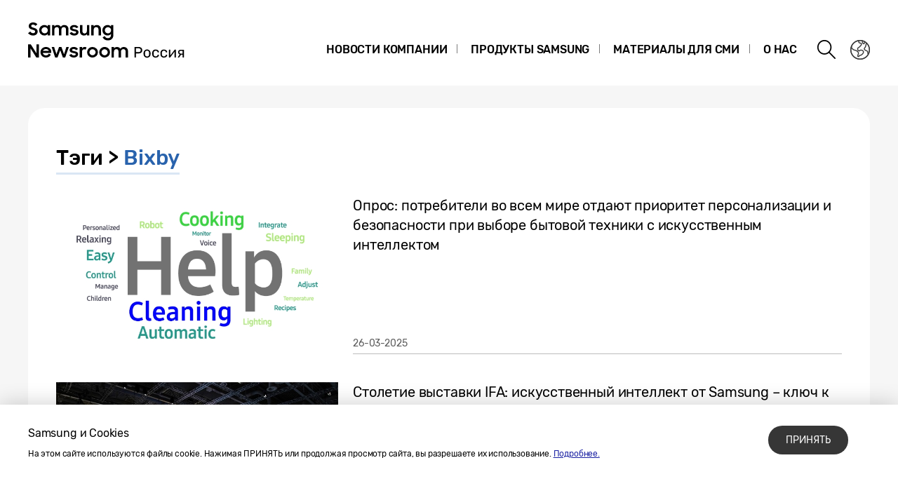

--- FILE ---
content_type: text/html; charset=UTF-8
request_url: https://news.samsung.com/ru/tag/bixby
body_size: 14233
content:
<!DOCTYPE html>
<html lang="ru-RU">
<head>
    <meta name="viewport" content="width=device-width, initial-scale=1.0, maximum-scale=1.0, user-scalable=no" />
    <meta http-equiv="Content-Type" content="text/html; charset=utf-8" />
    <meta http-equiv="X-UA-Compatible" content="IE=edge">
    <meta name="format-detection" content="telephone=no" />
    <link rel="profile" href="http://gmpg.org/xfn/11">
    <link rel="stylesheet" type="text/css" href="https://news.samsung.com/ru/wp-content/themes/btr_newsroom/css/jquery-ui.css" />
    <link rel="stylesheet" href="https://news.samsung.com/ru/wp-content/themes/btr_newsroom/style.css?ver=1.1.3">
    <link rel="shortcut icon" type="image/x-icon" href="https://news.samsung.com/ru/favicon.ico" />
            <title>Bixby &#8211; Samsung Newsroom Россия</title>
<link rel='dns-prefetch' href='//s.w.org' />
<link rel="alternate" type="application/rss+xml" title="Samsung Newsroom Россия &raquo; Bixby Tag Feed" href="https://news.samsung.com/ru/tag/bixby/feed" />
		<script type="text/javascript">
			window._wpemojiSettings = {"baseUrl":"https:\/\/s.w.org\/images\/core\/emoji\/11\/72x72\/","ext":".png","svgUrl":"https:\/\/s.w.org\/images\/core\/emoji\/11\/svg\/","svgExt":".svg","source":{"concatemoji":"https:\/\/news.samsung.com\/ru\/wp-includes\/js\/wp-emoji-release.min.js?ver=4.9.28"}};
			!function(e,a,t){var n,r,o,i=a.createElement("canvas"),p=i.getContext&&i.getContext("2d");function s(e,t){var a=String.fromCharCode;p.clearRect(0,0,i.width,i.height),p.fillText(a.apply(this,e),0,0);e=i.toDataURL();return p.clearRect(0,0,i.width,i.height),p.fillText(a.apply(this,t),0,0),e===i.toDataURL()}function c(e){var t=a.createElement("script");t.src=e,t.defer=t.type="text/javascript",a.getElementsByTagName("head")[0].appendChild(t)}for(o=Array("flag","emoji"),t.supports={everything:!0,everythingExceptFlag:!0},r=0;r<o.length;r++)t.supports[o[r]]=function(e){if(!p||!p.fillText)return!1;switch(p.textBaseline="top",p.font="600 32px Arial",e){case"flag":return s([55356,56826,55356,56819],[55356,56826,8203,55356,56819])?!1:!s([55356,57332,56128,56423,56128,56418,56128,56421,56128,56430,56128,56423,56128,56447],[55356,57332,8203,56128,56423,8203,56128,56418,8203,56128,56421,8203,56128,56430,8203,56128,56423,8203,56128,56447]);case"emoji":return!s([55358,56760,9792,65039],[55358,56760,8203,9792,65039])}return!1}(o[r]),t.supports.everything=t.supports.everything&&t.supports[o[r]],"flag"!==o[r]&&(t.supports.everythingExceptFlag=t.supports.everythingExceptFlag&&t.supports[o[r]]);t.supports.everythingExceptFlag=t.supports.everythingExceptFlag&&!t.supports.flag,t.DOMReady=!1,t.readyCallback=function(){t.DOMReady=!0},t.supports.everything||(n=function(){t.readyCallback()},a.addEventListener?(a.addEventListener("DOMContentLoaded",n,!1),e.addEventListener("load",n,!1)):(e.attachEvent("onload",n),a.attachEvent("onreadystatechange",function(){"complete"===a.readyState&&t.readyCallback()})),(n=t.source||{}).concatemoji?c(n.concatemoji):n.wpemoji&&n.twemoji&&(c(n.twemoji),c(n.wpemoji)))}(window,document,window._wpemojiSettings);
		</script>
		<style type="text/css">
img.wp-smiley,
img.emoji {
	display: inline !important;
	border: none !important;
	box-shadow: none !important;
	height: 1em !important;
	width: 1em !important;
	margin: 0 .07em !important;
	vertical-align: -0.1em !important;
	background: none !important;
	padding: 0 !important;
}
</style>
<link rel='stylesheet' id='mb.miniAudioPlayer.css-css'  href='https://news.samsung.com/ru/wp-content/plugins/wp-miniaudioplayer/css/miniplayer.css?ver=1.8.10' type='text/css' media='screen' />
<script type='text/javascript' src='https://news.samsung.com/ru/wp-includes/js/jquery/jquery.js?ver=1.12.4'></script>
<script type='text/javascript' src='https://news.samsung.com/ru/wp-includes/js/jquery/jquery-migrate.min.js?ver=1.4.1'></script>
<script type='text/javascript' src='https://news.samsung.com/ru/wp-content/plugins/wp-miniaudioplayer/js/jquery.mb.miniAudioPlayer.min.js?ver=1.8.10'></script>
<script type='text/javascript' src='https://news.samsung.com/ru/wp-content/plugins/wp-miniaudioplayer/js/map_overwrite_default_me.js?ver=1.8.10'></script>
<link rel='https://api.w.org/' href='https://news.samsung.com/ru/wp-json/' />
<link rel='shortlink' href='https://bit.ly/4l7IGqM' />

<!-- start miniAudioPlayer custom CSS -->

<style id="map_custom_css">
       

/* DO NOT REMOVE OR MODIFY */
/*{'skinName': 'mySkin', 'borderRadius': 5, 'main': 'rgb(255, 217, 102)', 'secondary': 'rgb(68, 68, 68)', 'playerPadding': 0}*/
/* END - DO NOT REMOVE OR MODIFY */
/*++++++++++++++++++++++++++++++++++++++++++++++++++
Copyright (c) 2001-2014. Matteo Bicocchi (Pupunzi);
http://pupunzi.com/mb.components/mb.miniAudioPlayer/demo/skinMaker.html

Skin name: mySkin
borderRadius: 5
background: rgb(255, 217, 102)
icons: rgb(68, 68, 68)
border: rgb(55, 55, 55)
borderLeft: rgb(255, 230, 153)
borderRight: rgb(255, 204, 51)
mute: rgba(68, 68, 68, 0.4)
download: rgba(255, 217, 102, 0.4)
downloadHover: rgb(255, 217, 102)
++++++++++++++++++++++++++++++++++++++++++++++++++*/

/* Older browser (IE8) - not supporting rgba() */
.mbMiniPlayer.mySkin .playerTable span{background-color:#ffd966}
.mbMiniPlayer.mySkin .playerTable span.map_play{border-left:1px solid #ffd966;}
.mbMiniPlayer.mySkin .playerTable span.map_volume{border-right:1px solid #ffd966;}
.mbMiniPlayer.mySkin .playerTable span.map_volume.mute{color: #444444;}
.mbMiniPlayer.mySkin .map_download{color: #444444;}
.mbMiniPlayer.mySkin .map_download:hover{color: #444444;}
.mbMiniPlayer.mySkin .playerTable span{color: #444444;}
.mbMiniPlayer.mySkin .playerTable {border: 1px solid #444444 !important;}

/*++++++++++++++++++++++++++++++++++++++++++++++++*/

.mbMiniPlayer.mySkin .playerTable{background-color:transparent; border-radius:5px !important;}
.mbMiniPlayer.mySkin .playerTable span{background-color:rgb(255, 217, 102); padding:3px !important; font-size: 20px;}
.mbMiniPlayer.mySkin .playerTable span.map_time{ font-size: 12px !important; width: 50px !important}
.mbMiniPlayer.mySkin .playerTable span.map_title{ padding:4px !important}
.mbMiniPlayer.mySkin .playerTable span.map_play{border-left:1px solid rgb(255, 204, 51); border-radius:0 4px 4px 0 !important;}
.mbMiniPlayer.mySkin .playerTable span.map_volume{padding-left:6px !important}
.mbMiniPlayer.mySkin .playerTable span.map_volume{border-right:1px solid rgb(255, 230, 153); border-radius:4px 0 0 4px !important;}
.mbMiniPlayer.mySkin .playerTable span.map_volume.mute{color: rgba(68, 68, 68, 0.4);}
.mbMiniPlayer.mySkin .map_download{color: rgba(255, 217, 102, 0.4);}
.mbMiniPlayer.mySkin .map_download:hover{color: rgb(255, 217, 102);}
.mbMiniPlayer.mySkin .playerTable span{color: rgb(68, 68, 68);text-shadow: none!important;}
.mbMiniPlayer.mySkin .playerTable span{color: rgb(68, 68, 68);}
.mbMiniPlayer.mySkin .playerTable {border: 1px solid rgb(55, 55, 55) !important;}
.mbMiniPlayer.mySkin .playerTable span.map_title{color: #000; text-shadow:none!important}
.mbMiniPlayer.mySkin .playerTable .jp-load-bar{background-color:rgba(255, 217, 102, 0.3);}
.mbMiniPlayer.mySkin .playerTable .jp-play-bar{background-color:#ffd966;}
.mbMiniPlayer.mySkin .playerTable span.map_volumeLevel a{background-color:rgb(94, 94, 94); height:80%!important }
.mbMiniPlayer.mySkin .playerTable span.map_volumeLevel a.sel{background-color:#444444;}
.mbMiniPlayer.mySkin  span.map_download{font-size:50px !important;}
/* Wordpress playlist select */
.map_pl_container .pl_item.sel{background-color:#ffd966 !important; color: #444444}
/*++++++++++++++++++++++++++++++++++++++++++++++++*/

</style>
	
<!-- end miniAudioPlayer custom CSS -->
	
    <!-- Google tag (gtag.js) -->
<script async src="https://www.googletagmanager.com/gtag/js?id=G-H2FES6QJ4R"></script>
<script>
    window.dataLayer = window.dataLayer || [];
    function gtag(){dataLayer.push(arguments);}
    gtag('js', new Date());

    gtag('config', 'G-H2FES6QJ4R',{
        'cookie_expires': 31536000 ,  // 1 year
        'anonymize_ip': true
    });
</script>
<meta name="description" content="Samsung Newsroom Россия" /></head>
<body>

<div id="wrapper">
    <div id="header">
        <div class="notice_banner" style="display:none;">
            <div class="inner">
                <p class="notice">Просмотр видео на сайте Newsroom больше не поддерживается в браузере Internet Explorer. Пожалуйста, попробуйте  <a href="https://www.youtube.com/supported_browsers" target="_blank"> другой браузер</a>.</p>
                <button type="button" class="btn_notice_close">close</button>
            </div>
        </div>
        <div class="header_box">
            <div class="header_inner">
                <div class="header_wrap clearfix">
                                        <p class="logo"><a href="https://news.samsung.com/ru/">
                        <svg id="레이어_1" data-name="레이어 1" xmlns="http://www.w3.org/2000/svg" viewBox="0 0 260 64"><defs><style>.cls-1{fill:none;}</style></defs><rect class="cls-1" width="317" height="64"/><path d="M7.26,22.64A8.64,8.64,0,0,1,3,21.69a11.35,11.35,0,0,1-3-2.38l3.16-2.38a5,5,0,0,0,1.76,1.78,4.38,4.38,0,0,0,2.32.62,2.8,2.8,0,0,0,2.1-.74,2.34,2.34,0,0,0,.72-1.68,1.48,1.48,0,0,0-.33-1,3,3,0,0,0-.86-.68,6.81,6.81,0,0,0-1.24-.5l-1.44-.45c-.63-.2-1.26-.41-1.88-.64a6.21,6.21,0,0,1-1.7-.93,4.67,4.67,0,0,1-1.22-1.43A4.34,4.34,0,0,1,.92,9.17a4.48,4.48,0,0,1,.46-2A5,5,0,0,1,2.66,5.49a6.23,6.23,0,0,1,2-1.1A7.55,7.55,0,0,1,7.08,4a9.07,9.07,0,0,1,2,.2,8,8,0,0,1,1.65.56,7.41,7.41,0,0,1,1.38.85A11,11,0,0,1,13.32,6.7L10.47,8.92A3.79,3.79,0,0,0,7.11,7.08a2.85,2.85,0,0,0-1.94.59,1.91,1.91,0,0,0-.66,1.46,1.41,1.41,0,0,0,.3.92,2.79,2.79,0,0,0,.83.65,7.22,7.22,0,0,0,1.21.51l1.46.47c.62.2,1.26.43,1.89.68a7.41,7.41,0,0,1,1.74,1,5.05,5.05,0,0,1,1.26,1.49A4.49,4.49,0,0,1,13.68,17a5.24,5.24,0,0,1-.43,2.08A5.52,5.52,0,0,1,12,20.9a6.26,6.26,0,0,1-2,1.26A7.3,7.3,0,0,1,7.26,22.64Z"/><path d="M23.13,22.64a7.49,7.49,0,0,1-5-2,7.45,7.45,0,0,1-1.68-2.34,7.59,7.59,0,0,1-.64-3.16A7.62,7.62,0,0,1,16.42,12a7.08,7.08,0,0,1,4-3.81,7.9,7.9,0,0,1,2.74-.5,7,7,0,0,1,2.73.53A5.78,5.78,0,0,1,28,9.68v-2h3.44v14.9H28V20.5a5.52,5.52,0,0,1-2.09,1.57A6.64,6.64,0,0,1,23.13,22.64Zm.56-3.15a4.75,4.75,0,0,0,1.79-.34,4.09,4.09,0,0,0,1.4-.93,4.58,4.58,0,0,0,.93-1.39,4.2,4.2,0,0,0,.34-1.7,4.09,4.09,0,0,0-.34-1.67,4.42,4.42,0,0,0-.93-1.38,4.21,4.21,0,0,0-1.4-.92,4.83,4.83,0,0,0-3.56,0,4.47,4.47,0,0,0-1.44.91,4.07,4.07,0,0,0-.95,1.36,4.2,4.2,0,0,0-.35,1.7,4.25,4.25,0,0,0,.35,1.71,4.09,4.09,0,0,0,.95,1.39,4.49,4.49,0,0,0,1.44.92A4.73,4.73,0,0,0,23.69,19.49Z"/><path d="M34.14,7.72h3.41V9.64a5.17,5.17,0,0,1,1.8-1.43,5.56,5.56,0,0,1,2.46-.52,6.08,6.08,0,0,1,3,.66,4.76,4.76,0,0,1,1.88,1.87,5.69,5.69,0,0,1,2-1.84,5.89,5.89,0,0,1,2.87-.69,5.91,5.91,0,0,1,4.53,1.64,6.32,6.32,0,0,1,1.53,4.49v8.8H54.09V14.13a3.75,3.75,0,0,0-.82-2.53,3,3,0,0,0-2.42-.93,3.17,3.17,0,0,0-2.34.95,3.88,3.88,0,0,0-.95,2.86v8.14H44.07V14a3.57,3.57,0,0,0-.79-2.46,2.93,2.93,0,0,0-2.34-.9,3.23,3.23,0,0,0-2.41,1,4,4,0,0,0-1,2.91v8.07H34.14Z"/><path d="M65.8,22.64a8.32,8.32,0,0,1-4.1-.91,6.35,6.35,0,0,1-2.52-2.66l3.19-1.44a3.71,3.71,0,0,0,1.45,1.51,4.21,4.21,0,0,0,2.14.52,3,3,0,0,0,1.91-.51,1.52,1.52,0,0,0,.64-1.21.77.77,0,0,0-.3-.63,2.71,2.71,0,0,0-.76-.43,6.8,6.8,0,0,0-1.11-.3L65,16.31c-.65-.13-1.28-.28-1.9-.46a6.19,6.19,0,0,1-1.67-.74,4,4,0,0,1-1.2-1.21A3.56,3.56,0,0,1,59.79,12a3.42,3.42,0,0,1,.42-1.64A4.49,4.49,0,0,1,61.4,9a6,6,0,0,1,1.84-1,8,8,0,0,1,2.41-.35,7.6,7.6,0,0,1,3.73.83,6.25,6.25,0,0,1,2.36,2.26l-2.93,1.38A3.22,3.22,0,0,0,67.54,11a4,4,0,0,0-1.89-.44,2.9,2.9,0,0,0-1.81.47,1.32,1.32,0,0,0-.58,1.06c0,.47.29.81.86,1a19.81,19.81,0,0,0,2.55.65,16,16,0,0,1,1.85.45,6.63,6.63,0,0,1,1.69.75,4,4,0,0,1,1.24,1.21A3.47,3.47,0,0,1,71.92,18a3.84,3.84,0,0,1-.36,1.57,4.33,4.33,0,0,1-1.11,1.51,5.83,5.83,0,0,1-1.89,1.13A7.81,7.81,0,0,1,65.8,22.64Z"/><path d="M87.33,22.62H83.92V20.75a5,5,0,0,1-1.78,1.39,5.78,5.78,0,0,1-2.5.5A5.45,5.45,0,0,1,75.45,21a6.46,6.46,0,0,1-1.54-4.6V7.72H77.4V16a4.25,4.25,0,0,0,.77,2.68,2.87,2.87,0,0,0,2.41,1,3.1,3.1,0,0,0,2.37-1,4.16,4.16,0,0,0,.94-2.93v-8h3.44Z"/><path d="M90.08,7.72H93.5v2a5.54,5.54,0,0,1,1.87-1.5A5.83,5.83,0,0,1,98,7.69a5.69,5.69,0,0,1,4.34,1.65,6.38,6.38,0,0,1,1.57,4.6v8.68h-3.49V14.33a4,4,0,0,0-.84-2.68,3.16,3.16,0,0,0-2.53-1,3.35,3.35,0,0,0-2.48,1,4,4,0,0,0-1,2.94v8H90.08Z"/><path d="M118.21,20.35A5.49,5.49,0,0,1,116.12,22a6.29,6.29,0,0,1-2.78.61,7.29,7.29,0,0,1-2.66-.5,7.19,7.19,0,0,1-2.35-1.46,7.32,7.32,0,0,1-1.69-2.34,7.59,7.59,0,0,1-.63-3.16,7.62,7.62,0,0,1,.62-3.18,7.06,7.06,0,0,1,4-3.81,7.81,7.81,0,0,1,2.74-.5,6.32,6.32,0,0,1,2.72.58,5.75,5.75,0,0,1,2.06,1.55V7.72h3.44V22.05a8.44,8.44,0,0,1-.49,2.92,6.71,6.71,0,0,1-1.47,2.38A6.89,6.89,0,0,1,117.25,29a8.71,8.71,0,0,1-3.32.59,10.27,10.27,0,0,1-2.64-.32,8,8,0,0,1-2.12-.89A7.55,7.55,0,0,1,107.51,27a8.37,8.37,0,0,1-1.22-1.72l3-1.86a6.64,6.64,0,0,0,1.84,2.24,4.7,4.7,0,0,0,2.8.74,4.2,4.2,0,0,0,1.76-.36,4,4,0,0,0,1.34-.94,4.25,4.25,0,0,0,.84-1.37,4.79,4.79,0,0,0,.29-1.63Zm-4.31-.86a4.75,4.75,0,0,0,1.79-.34,4.09,4.09,0,0,0,1.4-.93,4.58,4.58,0,0,0,.93-1.39,4.2,4.2,0,0,0,.34-1.7,4.09,4.09,0,0,0-.34-1.67,4.42,4.42,0,0,0-.93-1.38,4.21,4.21,0,0,0-1.4-.92,4.75,4.75,0,0,0-1.79-.34,4.8,4.8,0,0,0-1.77.34,4.47,4.47,0,0,0-1.44.91,4.31,4.31,0,0,0,0,6.16,4.49,4.49,0,0,0,1.44.92A4.8,4.8,0,0,0,113.9,19.49Z"/><path d="M0,35.32H3.93L12,48V35.32h3.47V53.94h-3.7L3.47,40.86V53.94H0Z"/><path d="M25.56,54a8.53,8.53,0,0,1-3.21-.58,7.41,7.41,0,0,1-2.49-1.58,7.21,7.21,0,0,1-1.61-2.38,7.48,7.48,0,0,1-.57-2.91,7.31,7.31,0,0,1,.6-3,7.38,7.38,0,0,1,1.64-2.39,8.1,8.1,0,0,1,2.46-1.6A7.93,7.93,0,0,1,25.43,39a8.59,8.59,0,0,1,3.08.54,7,7,0,0,1,4.6,6.66v1.22H21A4.39,4.39,0,0,0,22.52,50a4.67,4.67,0,0,0,3,1,4.36,4.36,0,0,0,4.13-2.62l2.83,1.63a7.68,7.68,0,0,1-2.71,2.92A7.77,7.77,0,0,1,25.56,54ZM25.43,42a5.08,5.08,0,0,0-2.69.69,3.7,3.7,0,0,0-1.59,1.81h8.47a3.17,3.17,0,0,0-1.48-1.86A5.3,5.3,0,0,0,25.43,42Z"/><path d="M33.59,39h3.52l3.3,10.28L44.16,39h3.41l3.68,10.31L54.66,39h3.5L52.93,53.94H49.61L45.84,43.61,42,53.94H38.57Z"/><path d="M65.25,54a8.33,8.33,0,0,1-4.11-.92,6.29,6.29,0,0,1-2.52-2.66L61.81,49a3.77,3.77,0,0,0,1.45,1.51A4.24,4.24,0,0,0,65.4,51a3.05,3.05,0,0,0,1.92-.51A1.52,1.52,0,0,0,68,49.26a.8.8,0,0,0-.3-.64,2.7,2.7,0,0,0-.76-.42,6.8,6.8,0,0,0-1.11-.3l-1.33-.27c-.65-.13-1.28-.29-1.9-.46a6.2,6.2,0,0,1-1.67-.75,3.85,3.85,0,0,1-1.2-1.21,3.47,3.47,0,0,1-.46-1.86,3.42,3.42,0,0,1,.42-1.64,4.38,4.38,0,0,1,1.19-1.4,5.69,5.69,0,0,1,1.85-1,8.55,8.55,0,0,1,6.15.48,6.25,6.25,0,0,1,2.36,2.26l-2.94,1.38A3.22,3.22,0,0,0,67,42.29a4,4,0,0,0-1.89-.44,3,3,0,0,0-1.81.46,1.36,1.36,0,0,0-.59,1.07c0,.48.29.81.87,1a19.81,19.81,0,0,0,2.55.65,16,16,0,0,1,1.85.45,7.41,7.41,0,0,1,1.69.75,3.91,3.91,0,0,1,1.24,1.22,3.36,3.36,0,0,1,.47,1.86A4,4,0,0,1,71,50.89a4.6,4.6,0,0,1-1.11,1.51A6,6,0,0,1,68,53.53,7.83,7.83,0,0,1,65.25,54Z"/><path d="M73.49,39h3.42v2.22A3.85,3.85,0,0,1,80.73,39a5.48,5.48,0,0,1,1.47.18,5.1,5.1,0,0,1,1.16.46l-1.3,3.26a3.74,3.74,0,0,0-.85-.42A3.8,3.8,0,0,0,80,42.34a2.93,2.93,0,0,0-2.28.85A4.08,4.08,0,0,0,76.93,46v8H73.49Z"/><path d="M91.86,54a7.9,7.9,0,0,1-3-.58,7.58,7.58,0,0,1-2.46-1.6,7.45,7.45,0,0,1-1.64-2.38,7.43,7.43,0,0,1,0-5.85,7.49,7.49,0,0,1,1.64-2.39,7.75,7.75,0,0,1,2.46-1.6,8.09,8.09,0,0,1,3-.58,7.81,7.81,0,0,1,5.47,2.18A7.55,7.55,0,0,1,99,43.56a7.43,7.43,0,0,1,0,5.85,7.5,7.5,0,0,1-1.66,2.38A7.81,7.81,0,0,1,91.86,54Zm0-3.24a4.37,4.37,0,0,0,3.08-1.25,4.1,4.1,0,0,0,.92-1.35,4.14,4.14,0,0,0,.33-1.64,4.2,4.2,0,0,0-.33-1.66,4.1,4.1,0,0,0-.92-1.35,4.45,4.45,0,0,0-4.8-.91,4.15,4.15,0,0,0-1.38.91,4.21,4.21,0,0,0-1.24,3,4.14,4.14,0,0,0,.33,1.64,4.23,4.23,0,0,0,.91,1.35,4,4,0,0,0,1.38.91A4.29,4.29,0,0,0,91.86,50.73Z"/><path d="M109.1,54a7.81,7.81,0,0,1-3-.58,7.37,7.37,0,0,1-2.46-1.6A7.47,7.47,0,0,1,102,49.41a7.43,7.43,0,0,1,0-5.85,7.54,7.54,0,0,1,4.11-4,8,8,0,0,1,3-.58,7.91,7.91,0,0,1,3,.58,7.75,7.75,0,0,1,2.46,1.6,7.39,7.39,0,0,1,1.66,2.39,7.43,7.43,0,0,1,0,5.85,7.35,7.35,0,0,1-1.66,2.38,7.58,7.58,0,0,1-2.46,1.6A7.72,7.72,0,0,1,109.1,54Zm0-3.24a4.25,4.25,0,0,0,1.71-.34,4.2,4.2,0,0,0,1.38-.91,4.25,4.25,0,0,0,.92-1.35,4.14,4.14,0,0,0,.33-1.64,4.2,4.2,0,0,0-.33-1.66,4.25,4.25,0,0,0-.92-1.35,4.36,4.36,0,0,0-1.38-.91,4.42,4.42,0,0,0-1.71-.34,4.47,4.47,0,0,0-1.72.34,4.15,4.15,0,0,0-1.38.91,4.2,4.2,0,0,0-.9,1.35,4,4,0,0,0-.34,1.66,4,4,0,0,0,.34,1.64,4.2,4.2,0,0,0,.9,1.35,4,4,0,0,0,1.38.91A4.29,4.29,0,0,0,109.1,50.73Z"/><path d="M119,39h3.42V41a5.17,5.17,0,0,1,1.8-1.43,5.56,5.56,0,0,1,2.46-.53,6.15,6.15,0,0,1,3,.67,4.7,4.7,0,0,1,1.88,1.87,5.6,5.6,0,0,1,2-1.84,6.74,6.74,0,0,1,7.41,1,6.32,6.32,0,0,1,1.54,4.49v8.81H139v-8.5a3.75,3.75,0,0,0-.82-2.53,3.06,3.06,0,0,0-2.42-.93,3.19,3.19,0,0,0-2.35,1,3.88,3.88,0,0,0-1,2.86v8.15h-3.49v-8.6a3.57,3.57,0,0,0-.79-2.46,3,3,0,0,0-2.35-.9,3.23,3.23,0,0,0-2.41,1,4,4,0,0,0-1,2.92v8.07H119Z"/><path d="M151.84,53.79a.45.45,0,0,1-.14-.35V39.52a.48.48,0,0,1,.14-.37.47.47,0,0,1,.35-.14h5.41a5.67,5.67,0,0,1,3.79,1.17,4.17,4.17,0,0,1,1.39,3.39A4.18,4.18,0,0,1,161.4,47a5.71,5.71,0,0,1-3.8,1.16h-3.77v5.33a.45.45,0,0,1-.15.35.52.52,0,0,1-.36.14h-1.13A.47.47,0,0,1,151.84,53.79Zm5.65-7.47a3.52,3.52,0,0,0,2.36-.7,2.59,2.59,0,0,0,.8-2,2.67,2.67,0,0,0-.79-2.06,3.48,3.48,0,0,0-2.37-.71h-3.68v5.52Z"/><path d="M166,52.82a5.13,5.13,0,0,1-1.38-3.52l0-.91,0-.92A5.12,5.12,0,0,1,166,44a5.59,5.59,0,0,1,7.24,0,5.12,5.12,0,0,1,1.39,3.51c0,.16,0,.46,0,.92s0,.76,0,.91a5.13,5.13,0,0,1-1.38,3.52,5.65,5.65,0,0,1-7.26,0Zm5.75-1.17a3.74,3.74,0,0,0,.84-2.45,7.92,7.92,0,0,0,0-.81,7.81,7.81,0,0,0,0-.81,3.7,3.7,0,0,0-.84-2.45,2.72,2.72,0,0,0-2.12-.86,2.77,2.77,0,0,0-2.13.86,3.59,3.59,0,0,0-.83,2.45l0,.81,0,.81a3.63,3.63,0,0,0,.83,2.45,2.77,2.77,0,0,0,2.13.85A2.71,2.71,0,0,0,171.76,51.65Z"/><path d="M178.24,52.85a5.12,5.12,0,0,1-1.37-3.61l0-.85,0-.86a5.14,5.14,0,0,1,1.37-3.61,4.82,4.82,0,0,1,3.57-1.29,5.58,5.58,0,0,1,2.6.56A4.07,4.07,0,0,1,186,44.55a3.39,3.39,0,0,1,.56,1.62.38.38,0,0,1-.13.34.52.52,0,0,1-.36.13h-1a.49.49,0,0,1-.32-.09.83.83,0,0,1-.21-.34,2.85,2.85,0,0,0-1-1.46,3,3,0,0,0-1.66-.43,2.75,2.75,0,0,0-2.1.82,3.7,3.7,0,0,0-.84,2.5l0,.77,0,.72a3.77,3.77,0,0,0,.83,2.52,2.77,2.77,0,0,0,2.11.81,3,3,0,0,0,1.66-.44,2.85,2.85,0,0,0,1-1.46,1,1,0,0,1,.21-.35.49.49,0,0,1,.32-.1h1a.52.52,0,0,1,.36.14.41.41,0,0,1,.13.35,3.39,3.39,0,0,1-.56,1.61,4.07,4.07,0,0,1-1.58,1.38,5.54,5.54,0,0,1-2.61.55A4.82,4.82,0,0,1,178.24,52.85Z"/><path d="M190,52.85a5.12,5.12,0,0,1-1.37-3.61l0-.85,0-.86A5.14,5.14,0,0,1,190,43.92a4.82,4.82,0,0,1,3.57-1.29,5.58,5.58,0,0,1,2.6.56,4.07,4.07,0,0,1,1.59,1.36,3.29,3.29,0,0,1,.56,1.62.37.37,0,0,1-.12.34.52.52,0,0,1-.37.13h-1a.49.49,0,0,1-.32-.09.83.83,0,0,1-.21-.34,2.78,2.78,0,0,0-1-1.46,3,3,0,0,0-1.67-.43,2.75,2.75,0,0,0-2.1.82,3.75,3.75,0,0,0-.84,2.5l0,.77,0,.72a3.82,3.82,0,0,0,.83,2.52,2.77,2.77,0,0,0,2.11.81,3,3,0,0,0,1.67-.44,2.78,2.78,0,0,0,1-1.46,1,1,0,0,1,.21-.35.49.49,0,0,1,.32-.1h1a.53.53,0,0,1,.37.14.4.4,0,0,1,.12.35,3.29,3.29,0,0,1-.56,1.61,4,4,0,0,1-1.58,1.38,5.54,5.54,0,0,1-2.61.55A4.82,4.82,0,0,1,190,52.85Z"/><path d="M210.59,43a.42.42,0,0,1,.14.3V53.44a.48.48,0,0,1-.49.49h-1a.5.5,0,0,1-.35-.14.48.48,0,0,1-.14-.35V45.7l-5.9,7.91a.68.68,0,0,1-.55.32h-1a.45.45,0,0,1-.33-.14.44.44,0,0,1-.14-.31V43.34A.51.51,0,0,1,201,43a.48.48,0,0,1,.35-.13h1a.48.48,0,0,1,.35.13.47.47,0,0,1,.14.36V51l5.88-7.86a.68.68,0,0,1,.56-.32h1A.47.47,0,0,1,210.59,43Z"/><path d="M222.12,43a.51.51,0,0,1,.14.36v10.1a.48.48,0,0,1-.14.35.5.5,0,0,1-.35.14h-1a.48.48,0,0,1-.49-.49V50H218l-2.41,3.65a.7.7,0,0,1-.23.22.55.55,0,0,1-.32.1h-1a.44.44,0,0,1-.32-.13.39.39,0,0,1-.13-.3.55.55,0,0,1,.15-.38l2.39-3.52a3.13,3.13,0,0,1-1.67-1.22,3.62,3.62,0,0,1-.55-2,3.2,3.2,0,0,1,1-2.64,5,5,0,0,1,3.19-.85h3.67A.49.49,0,0,1,222.12,43Zm-1.85,1.46H218a3,3,0,0,0-1.77.43,1.76,1.76,0,0,0-.56,1.47,2,2,0,0,0,.55,1.47,2.14,2.14,0,0,0,1.61.56h2.4Z"/></svg>                    </a></p>
                    <a class="skip_nav transparent" href="#content_wrap">skip to content</a>

                    <div class="gnb_wrap clearfix">
                        <!-- gnb -->
                        <div id="gnb" class="clearfix view_web">
                            <nav class="nav">
                                <ul id="menu-top_menu" class="main-menu"><li id="menu-item-13" class="menu-item menu-item-type-taxonomy menu-item-object-category menu-item-has-children menu-item-13"><a href="https://news.samsung.com/ru/category/corporate">Новости компании</a>
<ul class="sub-menu">
	<li id="menu-item-536" class="menu-item menu-item-type-taxonomy menu-item-object-category menu-item-has-children menu-item-536"><a href="https://news.samsung.com/ru/category/corporate/corporate-news">Новости компании</a>
	<ul class="sub-menu">
		<li id="menu-item-537" class="menu-item menu-item-type-taxonomy menu-item-object-category menu-item-537"><a href="https://news.samsung.com/ru/category/corporate/corporate-news/global-news">О компании в мире</a></li>
		<li id="menu-item-538" class="menu-item menu-item-type-taxonomy menu-item-object-category menu-item-538"><a href="https://news.samsung.com/ru/category/corporate/corporate-news/local-news">О компании в России</a></li>
	</ul>
</li>
	<li id="menu-item-14" class="menu-item menu-item-type-taxonomy menu-item-object-category menu-item-has-children menu-item-14"><a href="https://news.samsung.com/ru/category/corporate/citizenship">Социальные проекты</a>
	<ul class="sub-menu">
		<li id="menu-item-535" class="menu-item menu-item-type-taxonomy menu-item-object-category menu-item-535"><a href="https://news.samsung.com/ru/category/corporate/citizenship/education">Образование</a></li>
	</ul>
</li>
	<li id="menu-item-539" class="menu-item menu-item-type-taxonomy menu-item-object-category menu-item-has-children menu-item-539"><a href="https://news.samsung.com/ru/category/corporate/sponsorship">Спонсорские проекты</a>
	<ul class="sub-menu">
		<li id="menu-item-540" class="menu-item menu-item-type-taxonomy menu-item-object-category menu-item-540"><a href="https://news.samsung.com/ru/category/corporate/sponsorship/culture">Культура</a></li>
		<li id="menu-item-541" class="menu-item menu-item-type-taxonomy menu-item-object-category menu-item-541"><a href="https://news.samsung.com/ru/category/corporate/sponsorship/sport">Спорт</a></li>
	</ul>
</li>
	<li id="menu-item-18" class="menu-item menu-item-type-taxonomy menu-item-object-category menu-item-18"><a href="https://news.samsung.com/ru/category/corporate/technology">Технологии</a></li>
	<li id="menu-item-532" class="menu-item menu-item-type-taxonomy menu-item-object-category menu-item-532"><a href="https://news.samsung.com/ru/category/corporate/design-awards">Рейтинги &#038; Награды</a></li>
	<li id="menu-item-542" class="menu-item menu-item-type-taxonomy menu-item-object-category menu-item-542"><a href="https://news.samsung.com/ru/category/corporate/others">Завод в России</a></li>
</ul>
</li>
<li id="menu-item-25" class="menu-item menu-item-type-taxonomy menu-item-object-category menu-item-has-children menu-item-25"><a href="https://news.samsung.com/ru/category/products">Продукты Samsung</a>
<ul class="sub-menu">
	<li id="menu-item-29" class="menu-item menu-item-type-taxonomy menu-item-object-category menu-item-29"><a href="https://news.samsung.com/ru/category/products/mobile">Мобильные устройства</a></li>
	<li id="menu-item-33" class="menu-item menu-item-type-taxonomy menu-item-object-category menu-item-33"><a href="https://news.samsung.com/ru/category/products/tv-audio">ТВ, мониторы и аудио</a></li>
	<li id="menu-item-28" class="menu-item menu-item-type-taxonomy menu-item-object-category menu-item-28"><a href="https://news.samsung.com/ru/category/products/home-appliances">Бытовая техника</a></li>
	<li id="menu-item-26" class="menu-item menu-item-type-taxonomy menu-item-object-category menu-item-has-children menu-item-26"><a href="https://news.samsung.com/ru/category/products/b2b">Решения для бизнеса</a>
	<ul class="sub-menu">
		<li id="menu-item-567" class="menu-item menu-item-type-taxonomy menu-item-object-category menu-item-567"><a href="https://news.samsung.com/ru/category/products/b2b/mobile-b2b">Мобильные решения для бизнеса</a></li>
		<li id="menu-item-568" class="menu-item menu-item-type-taxonomy menu-item-object-category menu-item-568"><a href="https://news.samsung.com/ru/category/products/b2b/lfd">Профессиональные дисплеи</a></li>
	</ul>
</li>
	<li id="menu-item-32" class="menu-item menu-item-type-taxonomy menu-item-object-category menu-item-32"><a href="https://news.samsung.com/ru/category/products/semiconductors">Полупроводники</a></li>
</ul>
</li>
<li id="menu-item-19" class="menu-item menu-item-type-taxonomy menu-item-object-category menu-item-has-children menu-item-19"><a href="https://news.samsung.com/ru/category/press-resources">Материалы для СМИ</a>
<ul class="sub-menu">
	<li id="menu-item-23" class="menu-item menu-item-type-taxonomy menu-item-object-category menu-item-23"><a href="https://news.samsung.com/ru/category/press-resources/statements">Официальные заявления</a></li>
	<li id="menu-item-22" class="menu-item menu-item-type-taxonomy menu-item-object-category menu-item-22"><a href="https://news.samsung.com/ru/category/press-resources/faqs">Руководство</a></li>
	<li id="menu-item-64" class="menu-item menu-item-type-taxonomy menu-item-object-category menu-item-64"><a href="https://news.samsung.com/ru/category/press-resources/video">Видео</a></li>
	<li id="menu-item-20" class="menu-item menu-item-type-taxonomy menu-item-object-category menu-item-20"><a href="https://news.samsung.com/ru/category/press-resources/infographics">Инфографика</a></li>
	<li id="menu-item-6177" class="menu-item menu-item-type-custom menu-item-object-custom menu-item-6177"><a target="_blank" href="https://drive.google.com/drive/folders/1SJwJbunAhT0JbQU8teksMj-4ZHJveEkJ?usp=sharing">Brand Book</a></li>
</ul>
</li>
<li id="menu-item-58" class="menu-item menu-item-type-custom menu-item-object-custom menu-item-has-children menu-item-58"><a href="http://news.samsung.com/ru/overview">О нас</a>
<ul class="sub-menu">
	<li id="menu-item-42" class="menu-item menu-item-type-post_type menu-item-object-page menu-item-42"><a href="https://news.samsung.com/ru/overview">Общие сведения</a></li>
</ul>
</li>
</ul>                            </nav>
                        </div> <!-- // .gnb -->

                        <div class="btn_header_group clearfix">
                            <button class="btn_gnb_open">Menu open</button>
                            <button class="btn_search">Search open</button>
                            <a class="btn_nation" href="https://news.samsung.com/ru/select-newsroom" >Nation choice page link</a>
                        </div>
                    </div><!--// .gnb_wrap-->
                </div><!--// .header_wrap-->
            </div> <!-- // .header_inner -->

                   <!-- Search -->
            <div class="top_search">
                <div class="top_search_inner">
                    <button type="button" class="btn_srch_close">Search close</button>
                    <form role="search" method="get" id="searchform" name="searchform" action="https://news.samsung.com/ru/sp">
                        <fieldset>
                            <div class="srh_box">
                                <label for="query">Поиск</label>
                                <input type="text" id="query" placeholder="Поиск" value="" name="kw" />
                                <input type="hidden" id="rd" name="rd" value="1" />
                                <input type="hidden" id="st" name="st" value="d" />
                                <button type="submit" onclick="javascript:searchSubmit();" class="btn_search btn_ro">Поиск</button>
                            </div>
                                                    </fieldset>
                    </form>
                    <button type="button" class="open_search_option">Расширенный поиск</button>
                    <div class="search_option_select_wrap">
                        <div class="search_option_list search_option1">
                            <button type="button" class="select_btn">За день</button>
                            <ul>
                                <li class="option0"><button type="button">За день</button></li>
                                <li class="option1"><button type="button">За всё время</button></li>
                                <li class="option2"><button type="button">За неделю</button></li>
                                <li class="option3"><button type="button">За месяц</button></li>
                                <li class="option4"><button type="button">За год</button></li>
                                <li class="option5 custom"><button type="button">За заданный период</button></li>
                            </ul>
                        </div>
                        <div class="search_option_list search_option2">
                            <button type="button" class="select_btn">Сортировать</button>
                            <ul>
                                <li class="option0"><button type="button">Сортировать</button></li>
                                <li class="option1"><button type="button">По дате</button></li>
                                <li class="option3"><button type="button">По популярности</button></li>
                            </ul>
                        </div>
                    </div>

                    <!-- calendar -->
                    <div class="search_dimm"></div>
                    <div class="srch_date">
                        <div class="wrap clearfix">
                            <div class="dates date_start date_show">
                                <div></div>
                                <input type="text" />
                            </div>
                            <span class="bar"></span>
                            <div class="dates date_end">
                                <div></div>
                                <input type="text" />
                            </div>
                        </div>
                        <div class="btns">
                            <button type="button" class="btn_ok btn_ro">OK</button>
                            <button type="button" class="btn_cancel btn_ro">Отмена</button>
                        </div>
                    </div>
                </div><!-- // .top_search_inner -->
            </div><!-- //.top_search -->

            <div class="cookie_info hide">
                <div class="inner clearfix">
                    <div class="table">
                        <div class="cookie_text">
                            <p class="cookie_title">Samsung и Cookies</p>
                            <p>
                                На этом сайте используются файлы cookie. Нажимая ПРИНЯТЬ или продолжая просмотр сайта, вы разрешаете их использование. <a href="https://www.samsung.com/ru/info/privacy/" target="_blank" title="Открыть в новом окне">Подробнее.</a>
                            </p>
                        </div>
                        <div class="btn_wrap">
                            <button id="akkoord_btn" class="btn_accept">ПРИНЯТЬ</button>
                        </div>
                    </div><!--//.table-->
                </div><!--//.inner-->
            </div><!--//.cookie_info-->
        </div>
    </div> <!-- header -->
<div id="content_wrap">
    <div id="container">
        <div id="content">
            <h1 class="blind">Bixby</h1><p class="route">Тэги > <span class="now">Bixby</span></p>            <div class="board_news">
                                    <ul class="item">
                                                    <li>
                                <a href="https://news.samsung.com/ru/opros-potrebiteli-vo-vsem-mire-otdayut">
                                    <div class="thumb_inner">
                                        <div class="thumb">
                                            <span class="thumb_wrap" style="background-image:url(https://img.global.news.samsung.com/ru/wp-content/uploads/2025/03/Samsung-Digital-Appliances-Welcome-to-Bespoke-AI-Personalization-and-Security-in-AI-Home-Appliances_Thumbnail728.jpg);"></span>
                                        </div>
                                    </div>
                                    <div class="inner">
                                        <div class="desc">
                                            <span class="title ellipsis">Опрос: потребители во всем мире отдают приоритет персонализации и безопасности при выборе бытовой техники с искусственным интеллектом</span>
                                            <span class="date">26-03-2025</span>
                                        </div>
                                    </div>
                                </a>
                            </li>
                                                    <li>
                                <a href="https://news.samsung.com/ru/stoletie-vystavki-ifa-iskusstvennyj-int">
                                    <div class="thumb_inner">
                                        <div class="thumb">
                                            <span class="thumb_wrap" style="background-image:url(https://img.global.news.samsung.com/ru/wp-content/uploads/2024/09/Samsung-Digital-Appliances-IFA-2024-100th-Anniversary-Samsung-AI_Thumbnail728.jpg);"></span>
                                        </div>
                                    </div>
                                    <div class="inner">
                                        <div class="desc">
                                            <span class="title ellipsis">Столетие выставки IFA: искусственный интеллект от Samsung – ключ к новым горизонтам</span>
                                            <span class="date">03-09-2024</span>
                                        </div>
                                    </div>
                                </a>
                            </li>
                                                    <li>
                                <a href="https://news.samsung.com/ru/samsung-predstavlyaet-v-evrope-innovacionno">
                                    <div class="thumb_inner">
                                        <div class="thumb">
                                            <span class="thumb_wrap" style="background-image:url(https://img.global.news.samsung.com/ru/wp-content/uploads/2024/09/Samsung-Home-Appliances-Bespoke-AI-Laundry-Combo%E2%84%A2-Launch-in-Europe_dl2-2-728x410.jpg);"></span>
                                        </div>
                                    </div>
                                    <div class="inner">
                                        <div class="desc">
                                            <span class="title ellipsis">Samsung представляет в Европе инновационное решение для стирки «‎все в одном»‎ — Bespoke AI Laundry Combo™</span>
                                            <span class="date">02-09-2024</span>
                                        </div>
                                    </div>
                                </a>
                            </li>
                                                    <li>
                                <a href="https://news.samsung.com/ru/samsung-predstavlyaet-intuitivno-ponyatnye-personalizirovannye-i-bezopasnye-produkty-dlya-razrabotchikov-na-konferencii-sdc23">
                                    <div class="thumb_inner">
                                        <div class="thumb">
                                            <span class="thumb_wrap" style="background-image:url(https://img.global.news.samsung.com/ru/wp-content/uploads/2023/10/PR_Developers-SDC23_dl1-728x410.jpg);"></span>
                                        </div>
                                    </div>
                                    <div class="inner">
                                        <div class="desc">
                                            <span class="title ellipsis">Samsung представляет интуитивно понятные, персонализированные и безопасные продукты для разработчиков на конференции SDC23</span>
                                            <span class="date">06-10-2023</span>
                                        </div>
                                    </div>
                                </a>
                            </li>
                                                    <li>
                                <a href="https://news.samsung.com/ru/accessibility-for-all">
                                    <div class="thumb_inner">
                                        <div class="thumb">
                                            <span class="thumb_wrap" style="background-image:url(https://img.global.news.samsung.com/ru/wp-content/uploads/2023/06/Exploring-Samsung%E2%80%99s-Accessibility-Features_Thumb728.jpg);"></span>
                                        </div>
                                    </div>
                                    <div class="inner">
                                        <div class="desc">
                                            <span class="title ellipsis">[Доступность для всех] Открывая специальные возможности Samsung</span>
                                            <span class="date">08-06-2023</span>
                                        </div>
                                    </div>
                                </a>
                            </li>
                                                    <li>
                                <a href="https://news.samsung.com/ru/the-main-events-of-sdc22-samsung-electronics-showed-what-homes-and-devices-will-become-in-the-future">
                                    <div class="thumb_inner">
                                        <div class="thumb">
                                            <span class="thumb_wrap" style="background-image:url(https://img.global.news.samsung.com/ru/wp-content/uploads/2022/10/SDC_Keynote_Sketch_thumb728.jpg);"></span>
                                        </div>
                                    </div>
                                    <div class="inner">
                                        <div class="desc">
                                            <span class="title ellipsis">Главные события SDC22: Samsung Electronics показала, какими станут дома и устройства в будущем</span>
                                            <span class="date">18-10-2022</span>
                                        </div>
                                    </div>
                                </a>
                            </li>
                                            </ul>
                            </div><!-- //.board_news -->
        </div><!-- //content -->
        <div class="paging">
	        <ul><li class="page page_prev"><a href="javascript:void(0);" style="cursor:default;"> ‹ </a></li><li class="on"><a>1</a></li><li class=""><a href="https://news.samsung.com/ru/tag/bixby/page/2">2</a></li><li class=""><a href="https://news.samsung.com/ru/tag/bixby/page/3">3</a></li><li class=""><a href="https://news.samsung.com/ru/tag/bixby/page/4">4</a></li><li class="last_num"><a href="https://news.samsung.com/ru/tag/bixby/page/5">5</a></li><li class="page page_next"><a href="https://news.samsung.com/ru/tag/bixby/page/6"> › </a></li></ul></div>    </div><!-- //#container -->
</div><!-- //#content_wrap -->

<div id="footer">
    <div class="foo_inner clearfix">
        <div class="top">
            <p class="logo_samsung">
                <svg version="1.1" xmlns="http://www.w3.org/2000/svg" xmlns:xlink="http://www.w3.org/1999/xlink" x="0px" y="0px" viewBox="0 0 370 60" style="enable-background:new 0 0 370 60;" xml:space="preserve">
    <title>SAMSUNG</title>
    <g>
        <g>
            <path fill="#fff" d="M305.6,44.7h-0.3L293.2,3.8h-19.5v51.5h12.9L285.9,13h0.3l13,42.3h18.7V3.8h-13L305.6,44.7z M57.3,3.8l-9.8,52h14.2
			L69,8.6h0.3l7,47.2h14.1l-9.7-52H57.3z M136.8,3.8l-6.5,39.8H130l-6.5-39.8h-21.4l-1.2,52h13.2l0.3-46.8h0.3l8.8,46.8h13.3
			l8.8-46.8h0.3l0.3,46.8h13.2l-1.2-52H136.8z M15,17.2c-0.2-1-0.2-2.2-0.1-2.7c0.4-1.7,1.5-3.5,4.8-3.5c3.1,0,4.9,1.9,4.9,4.7v3.2
			h13.1v-3.7C37.8,3.9,27.5,2.1,20,2.1c-9.4,0-17,3.1-18.4,11.6c-0.4,2.3-0.4,4.4,0.1,7c2.3,10.6,21,13.7,23.7,20.4
			c0.5,1.3,0.4,2.9,0.1,3.9c-0.4,1.7-1.6,3.5-5.1,3.5c-3.3,0-5.3-1.9-5.3-4.7l0-5H1l0,4c0,11.6,9.2,15.1,19.1,15.1
			c9.5,0,17.3-3.2,18.6-11.9c0.6-4.5,0.2-7.4-0.1-8.5C36.4,26.5,16.5,23.3,15,17.2z M186.1,17.3c-0.3-1-0.2-2.1-0.1-2.7
			c0.4-1.7,1.5-3.5,4.8-3.5c3.1,0,4.8,1.9,4.8,4.7V19h13v-3.6c0-11.2-10.2-13-17.6-13c-9.2,0-16.8,3-18.2,11.4
			c-0.4,2.3-0.4,4.3,0.1,6.9c2.3,10.5,20.8,13.6,23.4,20.2c0.5,1.2,0.3,2.8,0.1,3.8c-0.4,1.7-1.6,3.4-5.1,3.4
			c-3.3,0-5.2-1.8-5.2-4.7l0-5h-14l0,4c0,11.5,9.1,15,18.9,15c9.4,0,17.2-3.2,18.4-11.8c0.6-4.5,0.2-7.4-0.1-8.4
			C207.3,26.6,187.5,23.4,186.1,17.3z M259,3.8h-13.3v38.5c0,0.7,0,1.4-0.1,2c-0.3,1.3-1.4,3.8-5,3.8c-3.7,0-4.8-2.5-5-3.8
			c-0.1-0.6-0.1-1.3-0.1-2V3.8h-13.3v37.3c0,1,0.1,2.9,0.1,3.4c0.9,9.7,8.7,12.9,18.4,12.9c9.7,0,17.4-3.2,18.3-12.9
			c0.1-0.5,0.1-2.5,0.1-3.4V3.8z M350.4,26.6v7.6h5.4v7.5c0,0.7,0,1.4-0.1,2c-0.2,1.4-1.6,3.8-5.4,3.8c-3.8,0-5.1-2.4-5.4-3.8
			c-0.1-0.6-0.1-1.3-0.1-2V18c0-0.9,0.1-1.8,0.2-2.5c0.3-1.3,1.4-3.8,5.2-3.8c4,0,5,2.6,5.3,3.8c0.2,0.7,0.2,2,0.2,2v2.9h13.3v-1.7
			c0,0,0-1.8-0.1-3.4c-1-9.8-9.1-12.9-18.5-12.9c-9.3,0-17.3,3.1-18.5,12.9c-0.1,0.9-0.2,2.5-0.2,3.4v21.9c0,1,0,1.7,0.2,3.4
			c0.9,9.5,9.2,12.9,18.5,12.9c9.3,0,17.6-3.4,18.5-12.9c0.2-1.7,0.2-2.4,0.2-3.4V26.6H350.4z"/>
        </g>
    </g>
</svg>            </p>
            <ul class="strong">
                <li class="sitemap"><a href="javascript:void(0);" class="btn_sitemap" title="Открыть в новой вкладке">Карта сайта</a></li>
                <li><a href="https://news.samsung.com/ru/contact-us">Напишите нам</a></li>
                <li><a href="https://www.samsung.com/ru/" target="_blank" title="Открыть в новом окне">SAMSUNG.COM</a></li>
            </ul>
            <div class="line"></div>
            <ul class="terms">
                <li><a href="https://www.samsung.com/ru/info/legal/" target="_blank" title="Открыть в новом окне">Условия использования материалов</a></li>
                <li><a href="https://www.samsung.com/ru/info/privacy/" target="_blank" title="Открыть в новом окне" >Конфиденциальность и файлы cookie</a></li>
            </ul>
            <p class="copyright">Copyright© 2010-2026 SAMSUNG Все права защищены.</p>
        </div>
        <div class="bottom">
            <ul class="sns_link">
                <li><a href="https://vk.com/samsung" target="_blank" title="Vkontakte">Vkontakte
                        <div class="svg_icon">
                            <img src="https://img.global.news.samsung.com/image/icon_svg/ico_vk_wh.svg" alt="Vkontakte" />
                        </div>
                    </a>
                </li>
                <li><a href="https://t.me/SamsungRussia" target="_blank" title="Telegram">Telegram
                        <div class="svg_icon">
                            <img src="https://img.global.news.samsung.com/image/icon_svg/ico_telegram_wh.svg" alt="Telegram" />
                        </div>
                    </a>
                </li>
                <li><a href="https://ok.ru/samsung" target="_blank" title="OK.ru">OK.ru
                        <div class="svg_icon">
                            <img src="https://img.global.news.samsung.com/image/icon_svg/ico_okru_wh.svg" alt="OK.ru" />
                        </div>
                    </a>
                </li>
                <li><a href="https://www.youtube.com/c/samsungrussia" target="_blank" title="YouTube">YouTube
                        <div class="svg_icon">
                            <img src="https://img.global.news.samsung.com/image/icon_svg/ico_youtube_wh.svg" alt="YouTube" />
                        </div>
                    </a>
                </li>
                <li><a href="https://news.samsung.com/medialibrary/global" target="_blank" title="Media Library">Media Library
                        <div class="svg_icon">
                            <img src="https://img.global.news.samsung.com/image/icon_svg/ico_media_wh.svg" alt="Media Library" />
                        </div>
                    </a>
                </li>
                <li><a href="https://news.samsung.com/ru/feed/rss" target="_blank" title="RSS">RSS
                        <div class="svg_icon">
                            <img src="https://img.global.news.samsung.com/image/icon_svg/ico_rss_wh.svg" alt="RSS" />
                        </div>
                    </a>
                </li>
            </ul>
        </div>
    </div>
</div><!-- //#footer -->


<div id="sitemap">
    <div class="sitemap_wrap">
        <div class="sitemap_inner">
            <div class="sitemap_size">
                <p>Карта сайта</p>
                <div class="ul_wrap">
                    <ul id="menu-top_menu-1" class="main-menu"><li class="menu-item menu-item-type-taxonomy menu-item-object-category menu-item-has-children menu-item-13"><a href="https://news.samsung.com/ru/category/corporate">Новости компании</a>
<ul class="sub-menu">
	<li class="menu-item menu-item-type-taxonomy menu-item-object-category menu-item-has-children menu-item-536"><a href="https://news.samsung.com/ru/category/corporate/corporate-news">Новости компании</a>
	<ul class="sub-menu">
		<li class="menu-item menu-item-type-taxonomy menu-item-object-category menu-item-537"><a href="https://news.samsung.com/ru/category/corporate/corporate-news/global-news">О компании в мире</a></li>
		<li class="menu-item menu-item-type-taxonomy menu-item-object-category menu-item-538"><a href="https://news.samsung.com/ru/category/corporate/corporate-news/local-news">О компании в России</a></li>
	</ul>
</li>
	<li class="menu-item menu-item-type-taxonomy menu-item-object-category menu-item-has-children menu-item-14"><a href="https://news.samsung.com/ru/category/corporate/citizenship">Социальные проекты</a>
	<ul class="sub-menu">
		<li class="menu-item menu-item-type-taxonomy menu-item-object-category menu-item-535"><a href="https://news.samsung.com/ru/category/corporate/citizenship/education">Образование</a></li>
	</ul>
</li>
	<li class="menu-item menu-item-type-taxonomy menu-item-object-category menu-item-has-children menu-item-539"><a href="https://news.samsung.com/ru/category/corporate/sponsorship">Спонсорские проекты</a>
	<ul class="sub-menu">
		<li class="menu-item menu-item-type-taxonomy menu-item-object-category menu-item-540"><a href="https://news.samsung.com/ru/category/corporate/sponsorship/culture">Культура</a></li>
		<li class="menu-item menu-item-type-taxonomy menu-item-object-category menu-item-541"><a href="https://news.samsung.com/ru/category/corporate/sponsorship/sport">Спорт</a></li>
	</ul>
</li>
	<li class="menu-item menu-item-type-taxonomy menu-item-object-category menu-item-18"><a href="https://news.samsung.com/ru/category/corporate/technology">Технологии</a></li>
	<li class="menu-item menu-item-type-taxonomy menu-item-object-category menu-item-532"><a href="https://news.samsung.com/ru/category/corporate/design-awards">Рейтинги &#038; Награды</a></li>
	<li class="menu-item menu-item-type-taxonomy menu-item-object-category menu-item-542"><a href="https://news.samsung.com/ru/category/corporate/others">Завод в России</a></li>
</ul>
</li>
<li class="menu-item menu-item-type-taxonomy menu-item-object-category menu-item-has-children menu-item-25"><a href="https://news.samsung.com/ru/category/products">Продукты Samsung</a>
<ul class="sub-menu">
	<li class="menu-item menu-item-type-taxonomy menu-item-object-category menu-item-29"><a href="https://news.samsung.com/ru/category/products/mobile">Мобильные устройства</a></li>
	<li class="menu-item menu-item-type-taxonomy menu-item-object-category menu-item-33"><a href="https://news.samsung.com/ru/category/products/tv-audio">ТВ, мониторы и аудио</a></li>
	<li class="menu-item menu-item-type-taxonomy menu-item-object-category menu-item-28"><a href="https://news.samsung.com/ru/category/products/home-appliances">Бытовая техника</a></li>
	<li class="menu-item menu-item-type-taxonomy menu-item-object-category menu-item-has-children menu-item-26"><a href="https://news.samsung.com/ru/category/products/b2b">Решения для бизнеса</a>
	<ul class="sub-menu">
		<li class="menu-item menu-item-type-taxonomy menu-item-object-category menu-item-567"><a href="https://news.samsung.com/ru/category/products/b2b/mobile-b2b">Мобильные решения для бизнеса</a></li>
		<li class="menu-item menu-item-type-taxonomy menu-item-object-category menu-item-568"><a href="https://news.samsung.com/ru/category/products/b2b/lfd">Профессиональные дисплеи</a></li>
	</ul>
</li>
	<li class="menu-item menu-item-type-taxonomy menu-item-object-category menu-item-32"><a href="https://news.samsung.com/ru/category/products/semiconductors">Полупроводники</a></li>
</ul>
</li>
<li class="menu-item menu-item-type-taxonomy menu-item-object-category menu-item-has-children menu-item-19"><a href="https://news.samsung.com/ru/category/press-resources">Материалы для СМИ</a>
<ul class="sub-menu">
	<li class="menu-item menu-item-type-taxonomy menu-item-object-category menu-item-23"><a href="https://news.samsung.com/ru/category/press-resources/statements">Официальные заявления</a></li>
	<li class="menu-item menu-item-type-taxonomy menu-item-object-category menu-item-22"><a href="https://news.samsung.com/ru/category/press-resources/faqs">Руководство</a></li>
	<li class="menu-item menu-item-type-taxonomy menu-item-object-category menu-item-64"><a href="https://news.samsung.com/ru/category/press-resources/video">Видео</a></li>
	<li class="menu-item menu-item-type-taxonomy menu-item-object-category menu-item-20"><a href="https://news.samsung.com/ru/category/press-resources/infographics">Инфографика</a></li>
	<li class="menu-item menu-item-type-custom menu-item-object-custom menu-item-6177"><a target="_blank" href="https://drive.google.com/drive/folders/1SJwJbunAhT0JbQU8teksMj-4ZHJveEkJ?usp=sharing">Brand Book</a></li>
</ul>
</li>
<li class="menu-item menu-item-type-custom menu-item-object-custom menu-item-has-children menu-item-58"><a href="http://news.samsung.com/ru/overview">О нас</a>
<ul class="sub-menu">
	<li class="menu-item menu-item-type-post_type menu-item-object-page menu-item-42"><a href="https://news.samsung.com/ru/overview">Общие сведения</a></li>
</ul>
</li>
</ul>                </div>
                <button class="btn_sitemap_close">Layer Close</button>
            </div>
        </div>
    </div>
</div>

<!-- Button : TOP -->
<a href="#wrapper" id="btn_top">Наверх</a>
</div><!-- //#wrapper -->

<div class="overlay"></div>

<script type="text/javascript">
    function searchSubmit(option) {
        // 날짜
        var rd_index = jQuery(".top_search .search_option1").find("ul").children(".on").index();
        switch ( rd_index ) {
            case 5: jQuery("#rd").val( get_regDate_( 5, '.top_search .search_option1' ) ); break;
            case -1: break; // 아무것도 선택 안함 == 기본값
            default: jQuery("#rd").val( rd_index ); //옵션값 바꿨을 때에 #rd값 변경
        }
        // 정렬
        switch ( jQuery(".top_search .search_option2").find("ul").children(".on").index() ) {
            // case 2 : jQuery("#st").val("r"); break;
            case 2 : jQuery("#st").val("p"); break;
            default : jQuery("#st").val("d"); break;
        }
    }

    (function($) {
        //검색창에 빈값 입력시
        $("#searchform").submit(function() {
            var query = $("#query").val();
            if ( $.trim(query) == "" ) {
                window.alert("Пожалуйста, введите ключевые слова для поиска");
                return false;
            }
        });
    })(jQuery);

</script>

<script type='text/javascript' src='https://news.samsung.com/ru/wp-includes/js/wp-embed.min.js?ver=4.9.28'></script>
<script type='text/javascript' src='https://news.samsung.com/ru/wp-content/themes/btr_newsroom/js/jquery-ui.min.js?ver=4.9.28'></script>
<script type='text/javascript' src='https://news.samsung.com/ru/wp-content/themes/btr_newsroom/js/jquery.dotdotdot.min.js?ver=4.9.28'></script>
<script type='text/javascript' src='https://news.samsung.com/ru/wp-content/themes/btr_newsroom/js/jquery.browser.mobile.js?ver=4.9.28'></script>
<script type='text/javascript' src='https://news.samsung.com/ru/wp-content/themes/btr_newsroom/js/jquery.touchSwipe.min.js?ver=4.9.28'></script>
<script type='text/javascript' src='https://news.samsung.com/ru/wp-content/themes/btr_newsroom/js/jquery.btr.js?ver=4.9.28'></script>
<script type='text/javascript' src='https://news.samsung.com/ru/wp-content/themes/btr_newsroom/js/jquery.btr.slide.js?ver=4.9.28'></script>
<script type='text/javascript' src='https://news.samsung.com/ru/wp-content/themes/btr_newsroom/js/clipboard.min.js?ver=4.9.28'></script>
<script type='text/javascript' src='https://news.samsung.com/ru/wp-content/themes/btr_newsroom/js/copy2clipboard.js?ver=4.9.28'></script>
<script type='text/javascript' src='https://news.samsung.com/ru/wp-content/themes/btr_newsroom/js/common.script.js?ver=1.1.2'></script>
<script type='text/javascript'>
/* <![CDATA[ */
var BtrSearch = {"advancedSearch":"\u0420\u0430\u0441\u0448\u0438\u0440\u0435\u043d\u043d\u044b\u0439 \u043f\u043e\u0438\u0441\u043a","hide":"\u0421\u043a\u0440\u044b\u0442\u044c","day":"\u0417\u0430 \u0434\u0435\u043d\u044c","anyTime":"\u0417\u0430 \u0432\u0441\u0451 \u0432\u0440\u0435\u043c\u044f","pastWeek":"\u0417\u0430 \u043d\u0435\u0434\u0435\u043b\u044e","pastMonth":"\u0417\u0430 \u043c\u0435\u0441\u044f\u0446","pastYear":"\u0417\u0430 \u0433\u043e\u0434","customRange":"\u0417\u0430 \u0437\u0430\u0434\u0430\u043d\u043d\u044b\u0439 \u043f\u0435\u0440\u0438\u043e\u0434","sortBy":"\u0421\u043e\u0440\u0442\u0438\u0440\u043e\u0432\u0430\u0442\u044c","recent":"\u041f\u043e \u0434\u0430\u0442\u0435","popular":"\u041f\u043e \u043f\u043e\u043f\u0443\u043b\u044f\u0440\u043d\u043e\u0441\u0442\u0438","contentType":"\u0422\u0438\u043f \u043a\u043e\u043d\u0442\u0435\u043d\u0442\u0430","all":"\u0412\u0441\u0435 \u043c\u0430\u0442\u0435\u0440\u0438\u0430\u043b\u044b","article":"\u0421\u0442\u0430\u0442\u044c\u044f","pressRelease":"\u041f\u0440\u0435\u0441\u0441-\u0440\u0435\u043b\u0438\u0437"};
/* ]]> */
</script>
<script type='text/javascript' src='https://news.samsung.com/ru/wp-content/themes/btr_newsroom/js/search.script.js?ver=4.9.28'></script>

	<!-- start miniAudioPlayer initializer -->
	<script type="text/javascript">

	var miniAudioPlayer_replaceDefault = false;
	var miniAudioPlayer_excluded = "map_excluded";
	var miniAudioPlayer_replaceDefault_show_title = false;

	var miniAudioPlayer_defaults = {
				inLine:true,
                width:"350",
				skin:"black",
				animate:true,
				volume:.5,
				autoplay:false,
				showVolumeLevel:true,
				allowMute: true,
				showTime:true,
				id3:false,
				showRew:true,
				addShadow: false,
				downloadable:false,
				downloadPage:"https://news.samsung.com/ru/wp-content/plugins/wp-miniaudioplayer/map_download.php",
				swfPath:"https://news.samsung.com/ru/wp-content/plugins/wp-miniaudioplayer/js/",
				onReady: function(player, $controlsBox){
				   if(player.opt.downloadable && player.opt.downloadablesecurity && !false){
				        jQuery(".map_download", $controlsBox).remove();
				   }
				}
		};

    function initializeMiniAudioPlayer(){
         jQuery(".mejs-container a").addClass(miniAudioPlayer_excluded);
         jQuery("a[href*='.mp3'] ,a[href*='.m4a']").not(".map_excluded").not(".wp-playlist-caption").mb_miniPlayer(miniAudioPlayer_defaults);
    }

    if(false)
        jQuery("body").addClass("map_replaceDefault");

	jQuery(function(){
      if(false){
         setTimeout(function(){replaceDefault();},0);
      }
      initializeMiniAudioPlayer();
      jQuery(document).ajaxSuccess(function(event, xhr, settings) {
        initializeMiniAudioPlayer();
      });
	});
	</script>
	<!-- end miniAudioPlayer initializer -->

	</body>
</html>


--- FILE ---
content_type: text/css
request_url: https://news.samsung.com/ru/wp-content/themes/btr_newsroom/css/index.css?1
body_size: 3319
content:
@charset "utf-8";

#kv_area{width:100%;background-color:#f6f6f6;}
.kv_main{max-width:1280px;margin:0 auto;padding:40px 40px 0;}
.kv_swipe{overflow:hidden;}
.kv_swipe ul{position:relative;width:99999px;}
.kv_swipe ul:after{content:"";clear:both;display:block;}
.kv_swipe li{float:left;position:relative;text-align:right;width:1200px;padding-right:40px;padding-left:40px;}
.kv_swipe li a{display:block;}
.kv_swipe li a:after{content:"";clear:both;display:block;}
.kv_swipe li .thumb{display:block;width:83.3334%;max-width:850px;position:relative;float:right;}
.kv_swipe li .thumb > div{height:0; padding-top:56.352%; background-size:cover; background-position:center center; background-repeat:no-repeat;}
.kv_swipe li .ico-play{position:absolute;left:50%;top:50%;margin:-56px 0 0 -56px;width:112px;height:112px;background:url(../images/icons_play.png) no-repeat;font-size:0;}
.kv_swipe li .desc{position:absolute;left:40px;top:50%;margin-top:-153px;width:306px;height:306px;padding:40px 30px;background-color:#08377d;background-image:linear-gradient(90deg, #08377d, #051f54);color:#fff;text-align:left;box-shadow:8px 8px 10px rgba(0,0,0,.3)}
.kv_swipe li .desc .type{font-size:16px;padding-bottom:5px;}
.kv_swipe li .desc .title{overflow:hidden;height:165px;font-size:24px;max-height:165px;}
.kv_swipe li .desc .title>span{display:block;height:100%;line-height:1.4em;max-height:7em;overflow:hidden;}
.kv_swipe li .desc .date{border-top:1px solid #395789;padding-top:20px;font-size:14px;color:rgba(255,255,255,.6); text-overflow: ellipsis;white-space: nowrap;overflow: hidden;}

@media (max-width:1024px) {
    .kv_swipe li{padding-right:0;}
    .kv_swipe li .desc{left:0;margin-top:-122px;width:244px;height:244px;padding:30px 25px;}
    .kv_swipe li .desc .type{font-size:14px;}
    .kv_swipe li .desc .title{height:140px;font-size:20px;}
    .kv_swipe li .desc .date{font-size:13px;padding-top:15px;}
}
@media (max-width:768px) {
    .kv_main{padding:0;}
    .kv_swipe li{position:relative;text-align:left;padding:0px;width:100%;}
    .kv_swipe li .thumb{width:100%;float:none;}
    .kv_swipe li .ico-play{margin:-28px 0 0 -28px;width:56px;height:56px;background:url(../images/icons_play.png) no-repeat;background-size:100% auto;}
    .kv_swipe li .desc_wrap{padding:0 30px;}
    .kv_swipe li .desc{position:relative;top:0;margin:0;margin-top:-20px;width:100%;height:auto;padding:25px 15px;box-shadow:none;}
    .kv_swipe li .desc .type{font-size:12px;color:rgba(255,255,255,.5);}
    .kv_swipe li .desc .title{font-size:16px;height:70px;}
    .kv_swipe li .desc .title>span{max-height:4.2em;}
    .kv_swipe li .desc .date{font-size:11px;color:#fff;}
    .kv_swipe li .desc .type,
    .kv_swipe li .desc .date{display:none;}
}

.new_slide .btn_group{width:100%;padding-top:30px;padding-bottom:35px;text-align:center;}
.new_slide .btn_group .btn_navi{}
.new_slide .btn_group .btn_page{display:inline;}
.new_slide .btn_group .btn_page button{width:16px;height:16px;margin:3px 10px 0;background-color:#d3dde9;border:3px solid #d3dde9;border-radius:50%;vertical-align:top;font-size:0;}
.new_slide .btn_group .btn_page button.on{background-color:#f6f6f6;border-color:#356cb1;}
.new_slide .btn_group .btn_prev,
.new_slide .btn_group .btn_next{width:43px;height:23px;background-image:url(../images/icons_pc.png);background-repeat:no-repeat;vertical-align:top;font-size:0;}
.new_slide .btn_group .btn_prev{background-position:0 -140px;margin-right:30px;}
.new_slide .btn_group .btn_next{background-position:0 -165px;margin-left:30px;}
.new_slide .btn_group .btn_prev.off,
.new_slide .btn_group .btn_next.off{opacity:0.5;}

.new_slide .btn_group .btn_auto{width:14px;height:18px;background:url(../images/icons_pc.png) no-repeat -80px -100px;vertical-align:top;font-size:0;margin-right:10px;margin-top:2px;}
.new_slide .btn_group .btn_auto.on{background-position:-100px -100px;}

.new_slide.only_mobile .btn_group{display:none;}

.new_slide .btn_group.hide{padding:40px 0 0;}
.new_slide .btn_group.hide *{display:none;}

@media (max-width:768px) {
    .new_slide .btn_group{padding-top:20px;padding-bottom:15px;}
    .new_slide .btn_group .btn_page button{width:12px;height:12px;border-width:2px;}
    .new_slide .btn_group .btn_prev,
    .new_slide .btn_group .btn_next{width:31px;height:17px;background-image:url(../images/icons_mo.png);background-size:200px auto;}
    .new_slide .btn_group .btn_prev{background-position:0 -30px;}
    .new_slide .btn_group .btn_next{background-position:0 -50px;}

    .new_slide .btn_group .btn_auto{width:10px;height:14px;background:url(../images/icons_mo.png) no-repeat -70px -50px;background-size:200px auto;}
    .new_slide .btn_group .btn_auto.on{background-position:-90px -50px;}

    .new_slide.only_mobile .btn_group{display:block;}
    .new_slide .btn_group.hide{padding:30px 0 0;}
}

.play_area{display:none;position:absolute;top:0;width:100%;z-index:1001; text-align:center;padding:0 40px;}
.play_area .play_area_wrap {position:relative;display:inline-block; max-width:1280px;width:100%; }
.play_area .iframe_wrap{position:relative;width:100%;height:0;padding-top:56.25%;}
.play_area .iframe_wrap iframe{position:absolute;left:0;top:0;width:100%;height:100%;border:0;}
.play_area .desc{padding:30px 45px;color:#fff;background:rgba(0,0,0,.5); text-align:left;}
.play_area .desc strong{display:block;padding-bottom:5px;font-size:26px;}
.play_area .desc p{font-size:16px;color:rgba(255,255,255,.5);height:66px;}
.play_area .btn_close{position:absolute;right:-75px;top:0;width:75px;height:75px;font-size:0;}
.play_area .btn_close:after{content:"";position:absolute;left:50%;top:50%;margin:-20px 0 0 -20px;width:40px;height:40px;background:url(../images/icons_pc.png) no-repeat -260px 0;}

.play_kv{/*position:fixed;*/top:122px;}
.play_kv .play_area_wrap { display:block; margin:auto;}
.play_kv .desc{display:none;}

.playopen .play_area {display:block;}
.playopen .overlay{display:block;}


@media (max-width:1450px) {
    .play_area .btn_close{right:0px;top:-75px;}
    /*.play_area .btn_close:after{margin:-8px 0 0 -8px;width:16px;height:16px;background:url(../images/icons_mo.png) no-repeat -90px -30px;background-size:200px auto;}*/

}
@media (max-width:1280px) {
    .play_area{margin-left:0;left:0;}
    .play_kv{top:74px;}
}
@media (max-width:1024px) {
    .play_area .btn_close{right:0px;top:-30px;width:30px;height:30px;}
    .play_area .btn_close:after{margin:-8px 0 0 -8px;width:16px;height:16px;background:url(../images/icons_mo.png) no-repeat -90px -30px;background-size:200px auto;}
}
@media (max-width:768px) {
    .play_area{background:rgba(0,0,0,0); padding: 0 20px;}
    .play_area .play_area_wrap {display:block;}
    .play_area .desc{display:none;}
}

.main_page{position:relative;width:100%;max-width:1360px;padding:0 40px;margin:0 auto;}
.main_page #content{position:relative; float:left;width:67.1875%;padding-top:55px;padding-bottom:60px;}
.main_page #content:before{content:"";position:absolute;right:0;top:0;width:1px;height:100%;background-color:#bcbcbc;}
.main_page .board_most{position:relative; margin-right:40px;}
.main_page .board_most .main_title{height:58px;}
.main_page .board_most .btn_more{right:0;top:0;}
.main_page .board_most .btn_view_all{margin:10px 0;text-align:center;}
.main_page .board_most .btn_view_all a{display:inline-block;min-width:300px;padding:17px 20px;font-size:20px;border:2px solid #000;border-radius:30px;color:#000;font-weight:500;}
.main_page .board_most .btn_view_all a:hover{background-color:#08377d;background-image:linear-gradient(135deg, #083980, #052056);border-color:#052056;color:#fff;}
.main_page .board_recent{width:100%;}
.main_page .board_recent li{position:relative;margin-bottom:40px;}
.main_page .board_recent li .thumb_inner{display:block;width:63.61%;}
.main_page .board_recent li .thumb{overflow:hidden;position:relative;width:100%;height:0;padding-top:56.25%;}
.main_page .board_recent li .thumb .thumb_wrap{position:absolute;left:0;top:0;width:100%;height:100%;background-size:cover;background-position:center;transition:all .5s ease-out;}
.main_page .board_recent li .inner{position:absolute;right:0;top:0;width:36.39%;height:100%;padding-left:20px;}
.main_page .board_recent li .desc{position:relative;width:100%;height:100%;padding-bottom:40px;}
.main_page .board_recent li .title{display:block;overflow:hidden;width:100%;height:90%;font-size:20px;color:#000;}
.main_page .board_recent li .title>span{display:block;height:100%;}
.main_page .board_recent li .date{position:absolute;right:0;bottom:0;width:100%;height:40px;padding:15px 0px 0;border-bottom:1px solid #bcbcbc;font-size:14px;color:#5d5d5d;white-space:nowrap;text-overflow:ellipsis;overflow:hidden;}
.main_page .board_recent li .category{display:inline-block;margin-bottom:10px;background-color:#dae6f4;padding:1px 10px;font-weight:500;font-size:16px;color:#356cb1;vertical-align:top;}

.main_page .board_recent li .title,
.main_page .board_recent li .date{transition:color .5s ease-out, border .5s ease-out;}
.main_page .board_recent li:hover .thumb .thumb_wrap{-webkit-transform:scale(1.05);-ms-transform:scale(1.05);transform:scale(1.05);}
.main_page .board_recent li:hover .title,
.main_page .board_recent li:hover .date{color:#356cb1;border-color:#356cb1;}

.main_page #side{float:left;width:32.8125%;padding-top:55px;padding-bottom:60px;padding-left:40px;}
.main_page .board_video{position:relative;width:100%;padding-bottom:8px;border-bottom:1px solid #bcbcbc;margin-bottom:40px;}
.main_page .board_video .btn_more{right:0;top:0;}
.main_page .board_video .main_title{min-height:58px; padding-bottom:10px;}
.main_page .board_video .video_play_wrap{display:block;}
.main_page .board_video .thumb{display:block;position:relative;width:100%;height:0;padding-top:56.25%;font-size:0;overflow:hidden;}
.main_page .board_video .thumb_wrap{position:absolute;left:0;top:0;width:100%;height:100%;background-repeat:no-repeat;background-size:cover;background-position:center;transition:all .5s ease-out;}
.main_page .board_video .video_play_wrap:hover .thumb_wrap{-webkit-transform:scale(1.05);-ms-transform:scale(1.05);transform:scale(1.05);}

.main_page .board_video .desc{position:relative;width:100%;min-height:60px;padding-right:65px;padding-top:5px;margin-top:10px;font-size:16px;}
.main_page .board_video .desc .title{display:block;height:45px;overflow:hidden;color:#000;}
.main_page .board_video .desc .btn_video_play{position:absolute;right:0;top:0;width:53px;height:53px;background:url(../images/icons_pc.png) no-repeat 0 -200px;font-size:0;}
.main_page .banner_area{padding-bottom:30px;}
.main_page .banner_area li{position:relative;margin-bottom:20px;}
.main_page .banner_area li a{position:relative;display:block;width:100%;height:0;padding-top:56.25%;overflow:hidden;}
.main_page .banner_area li .thumb{position:absolute;left:0;top:0;width:100%;height:100%;}
.main_page .banner_area li .thumb_wrap{width:100%;height:100%;background-repeat:no-repeat;background-size:cover;background-position:center;transition:all .5s ease-out;}
.main_page .banner_area li:hover .thumb_wrap{-webkit-transform:scale(1.05);-ms-transform:scale(1.05);transform:scale(1.05);}

.main_page .banner_featured{position:relative;padding-bottom:40px;border-bottom:1px solid #bcbcbc;margin-bottom:40px;}
.main_page .banner_featured .btn_ro{position:absolute;right:0px;top:1px;}
.main_page .banner_featured ul{padding-top:30px;}
.main_page .banner_featured li{position:relative;margin-bottom:1px;}
.main_page .banner_featured li a{display:block;width:100%;padding:20px 0;padding-left:70px;background-color:#e8eef5;font-size:20px;color:#000;}
.main_page .banner_featured li .no{position:absolute;left:0;top:0;width:70px;height:100%;text-align:center;color:#a5a9ae;}
.main_page .banner_featured li .no .table{display:table;width:100%;height:100%;}
.main_page .banner_featured li .no .table_cell{display:table-cell;vertical-align:middle;text-align:center;}
.main_page .banner_featured li .cont{position:relative;width:100%;padding:0 24px;}
.main_page .banner_featured li .cont:before{content:"";position:absolute;left:0;top:0;width:1px;height:100%;background-color:#a2a6ab;opacity:.5;}
.main_page .banner_featured li a:hover{background-color:#0a4093;background-image:linear-gradient(90deg, #0a4092, #082e71);color:#fff;box-shadow:1px 1px 3px #aaa;}

.media_library{position:relative;background-color:#f6f6f6;padding-bottom:50px;}
.media_library_inner{position:relative;max-width:1360px;padding:0 40px;margin:0 auto;}
.media_library .main_title{padding:45px 0 25px;}
.media_library .btn_ro{position:absolute;right:40px;top:45px;}
.media_library ul{margin-right:-16px;}
.media_library li{float:left;width:25%;padding-right:16px;}
.media_library li .thumb{overflow:hidden;position:relative;width:100%;height:0;padding-top:56.25%;}
.media_library li .thumb .thumb_wrap{position:absolute;left:0;top:0;width:100%;height:100%;background-size:cover;background-position:center;transition:all .5s ease-out;}
.media_library li .title{position:relative;width:100%;height:40px;padding:0 20px;margin-top:-25px;font-size:16px;z-index:2;}
.media_library li .title span{display:block;width:100%;height:100%;padding:0 5px;background-color:#073274;background-image:linear-gradient(135deg, #073274, #030f39);color:#fff;text-align:center;line-height:40px;white-space:nowrap;overflow:hidden;text-overflow:ellipsis;}
.media_library li:hover .thumb_wrap{-webkit-transform:scale(1.05);-ms-transform:scale(1.05);transform:scale(1.05);}

/**GNB Mediaquery**/
@media (max-width:1060px) {
    .main_page{padding:0 20px;}
    .main_page .board_most {margin-right:20px;}
    .media_library_inner{padding:0 20px;}
    .media_library .btn_ro{right:20px;}
    .main_page #side {padding-left:20px;}
}

@media (max-width:1024px) {
    .main_page .board_recent li .title {height:80%;}
}

@media (max-width:768px) {
    .main_page{padding:0;}
    .main_page #content:before {display:none;}
    .main_page .btn_ro{display:none; padding:4px 17px 2px 12px; font-size:12px;}
    .main_page .btn_ro:after{right:4px; margin-top:-3px;}
    .main_page .board_most {margin-right:0;}
    .main_page .board_most .btn_view_all{margin:25px 0;}
    .main_page .board_most .btn_view_all a{min-width:180px;padding:7.5px 15px;font-size:15px;}
    .main_page .board_most .main_title{height:auto;}
    .main_page #content,
    .main_page #side{float:none;width:100%;padding-top:20px;padding-left:20px;padding-right:20px;padding-bottom:25px;}
    .main_page #side{border-top:1px solid #bcbcbc;}
    .main_page .board_recent li{padding:15px 0;margin:0;border-bottom:1px solid #bcbcbc;}
    .main_page .board_recent li .thumb_inner{display:block;width:40.3%;}
    .main_page .board_recent li .inner{width:59%;padding:15px 12px 8px;}
    .main_page .board_recent li .desc{padding-bottom:20px;}
    .main_page .board_recent li .title{height:60px;font-size:14px;margin-top:-2px;vertical-align:top;}
    .main_page .board_recent li .date{height:auto;padding:0;font-size:11px;border:none;}
    .main_page .board_recent li .category{margin-bottom:0px;font-size:11px;}
    .main_page .board_recent li .category + .title{margin-top:-4px;}

    .main_page .board_video{border-bottom:0;}
    .main_page .board_video .btn_ro{display:block;}
    .main_page .board_video .main_title{min-height:auto;}
    .main_page .board_video .desc{min-height:40px;padding-right:50px;font-size:13px;}
    .main_page .board_video .desc .title{height:34px;}
    .main_page .board_video .desc .btn_video_play{width:38px;height:38px;background:url(../images/icons_mo.png) no-repeat 0 -160px;background-size:200px auto;}
    .main_page .banner_area{border:none;padding:0;}
    .main_page .banner_area li{margin-bottom:0px;}

    .main_page .banner_featured{border-bottom:0;}
    .main_page .banner_featured ul{padding-top:10px;}
    .main_page .banner_featured li a{font-size:16px}
    .main_page .banner_featured .btn_ro{display:block;}

    .media_library{padding:0 20px 20px;}
    .media_library_inner{padding:0px;}
    .media_library .main_title{padding:25px 0 10px;}
    .media_library ul{margin:0;}
    .media_library li{float:none;width:100%;padding-right:0px;}
    .media_library li .title{padding:0 18px;margin-top:-15px;font-size:13px;}
    .media_library .btn_ro{display:none;}

    .new_slide{overflow:hidden;}
    .new_slide .new_slide_inner{overflow:hidden;}
    .new_slide ul{position:relative;}
    .new_slide li{float:left;}
}

@media (max-width:480px) {
    .main_page .board_recent li .category{display:none;}
    .main_page .board_recent li .title{height:60px;}
}
@media (max-width:359px) {
    .main_page .board_recent li .title{height:20px;}
}

/**only ru**/
@media (max-width:960px) {
    .main_title{font-size:20px;}
    .main_page .board_most .main_title {height:40px;}
    .main_page .board_video .main_title {min-height:40px;}
    .main_page .board_most .btn_more,
    .main_page .board_video .btn_more {font-size:11px; top:2px;}
}
@media (max-width:768px) {
    .main_title{font-size:18px;}
    .main_page .board_most .main_title {height:auto;}
    .main_page .board_video .main_title {min-height:auto;}
    .main_page .board_most .btn_more,
    .main_page .board_video .btn_more {font-size:12px; top:0;}
}